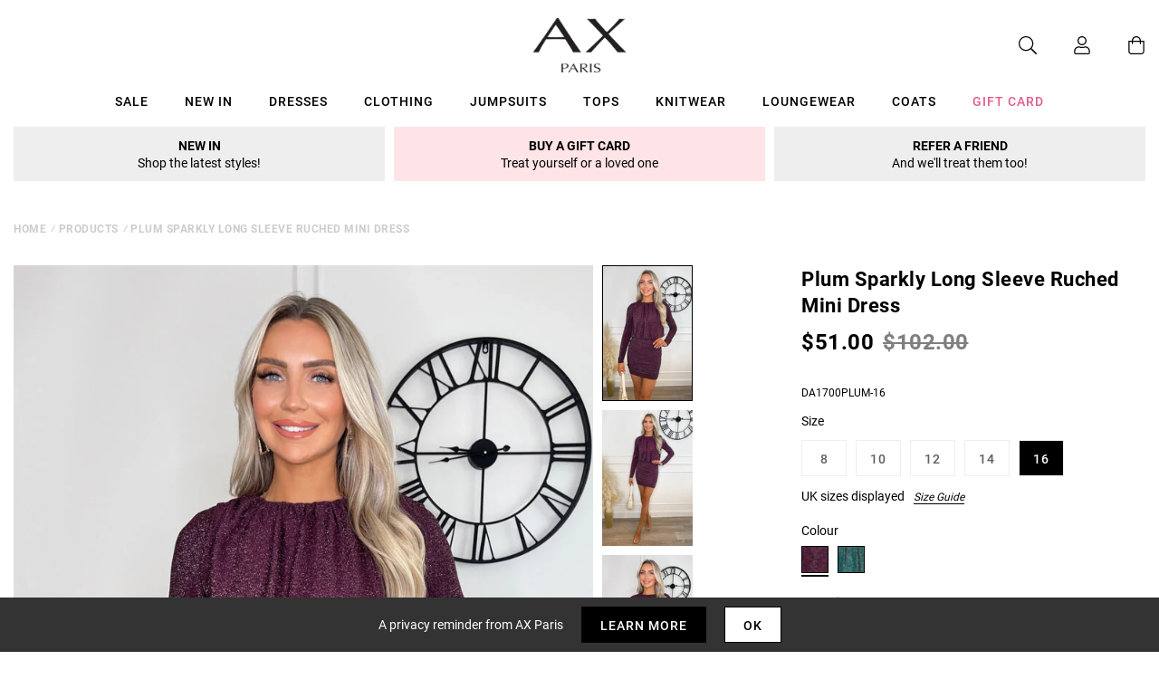

--- FILE ---
content_type: text/javascript; charset=utf-8
request_url: https://us.axparis.com/products/plum-sparkly-long-sleeve-ruched-mini-dress.js
body_size: 976
content:
{"id":7766852599969,"title":"Plum Sparkly Long Sleeve Ruched Mini Dress","handle":"plum-sparkly-long-sleeve-ruched-mini-dress","description":"Get ready to look glam in our Plum Sparkly Long Sleeve Ruched Mini\u003cbr\u003e\nDress! Featuring a plum lined material with metallic thread running\u003cbr\u003e\nthrough out, long sleeves, shoulder pads, a ruched style mini skirt,\u003cbr\u003e\nand a zip up back. Pair with your favourite heels and bag combo for\u003cbr\u003e\nthe perfect party look. \u003cbr\u003e\n\u003cbr\u003e\nModel wears: UK 8\/ EU 36\/ US 4\u003cbr\u003e\nModel's height: 168cm\/ 5'6\"\u003cbr\u003e\nApprox length from centre back to hem: 86cm\u003cbr\u003e\nFabric composition: 95% Polyester 5% Elastane\u003cbr\u003e\nColour: PLUM\u003cbr\u003e\n","published_at":"2023-09-26T16:55:36+01:00","created_at":"2023-09-26T16:55:36+01:00","vendor":"AX Paris","type":"Garment","tags":["agegroup_adult","always_show","clothing","colour: plum-sparkly-long-sleeve-ruched-mini-dress","colour: teal-sparkly-long-sleeve-ruched-mini-dress","dresses","evening dresses","gender_female","not-backinstock","occasion dresses","sale"],"price":5100,"price_min":5100,"price_max":5100,"available":true,"price_varies":false,"compare_at_price":10200,"compare_at_price_min":10200,"compare_at_price_max":10200,"compare_at_price_varies":false,"variants":[{"id":43230734778529,"title":"8","option1":"8","option2":null,"option3":null,"sku":"DA1700PLUM-8","requires_shipping":true,"taxable":true,"featured_image":null,"available":false,"name":"Plum Sparkly Long Sleeve Ruched Mini Dress - 8","public_title":"8","options":["8"],"price":5100,"weight":0,"compare_at_price":10200,"inventory_management":"shopify","barcode":null,"quantity_rule":{"min":1,"max":null,"increment":1},"quantity_price_breaks":[],"requires_selling_plan":false,"selling_plan_allocations":[]},{"id":43230734811297,"title":"10","option1":"10","option2":null,"option3":null,"sku":"DA1700PLUM-10","requires_shipping":true,"taxable":true,"featured_image":null,"available":false,"name":"Plum Sparkly Long Sleeve Ruched Mini Dress - 10","public_title":"10","options":["10"],"price":5100,"weight":0,"compare_at_price":10200,"inventory_management":"shopify","barcode":null,"quantity_rule":{"min":1,"max":null,"increment":1},"quantity_price_breaks":[],"requires_selling_plan":false,"selling_plan_allocations":[]},{"id":43230734844065,"title":"12","option1":"12","option2":null,"option3":null,"sku":"DA1700PLUM-12","requires_shipping":true,"taxable":true,"featured_image":null,"available":false,"name":"Plum Sparkly Long Sleeve Ruched Mini Dress - 12","public_title":"12","options":["12"],"price":5100,"weight":0,"compare_at_price":10200,"inventory_management":"shopify","barcode":null,"quantity_rule":{"min":1,"max":null,"increment":1},"quantity_price_breaks":[],"requires_selling_plan":false,"selling_plan_allocations":[]},{"id":43230734876833,"title":"14","option1":"14","option2":null,"option3":null,"sku":"DA1700PLUM-14","requires_shipping":true,"taxable":true,"featured_image":null,"available":false,"name":"Plum Sparkly Long Sleeve Ruched Mini Dress - 14","public_title":"14","options":["14"],"price":5100,"weight":0,"compare_at_price":10200,"inventory_management":"shopify","barcode":null,"quantity_rule":{"min":1,"max":null,"increment":1},"quantity_price_breaks":[],"requires_selling_plan":false,"selling_plan_allocations":[]},{"id":43230734909601,"title":"16","option1":"16","option2":null,"option3":null,"sku":"DA1700PLUM-16","requires_shipping":true,"taxable":true,"featured_image":null,"available":true,"name":"Plum Sparkly Long Sleeve Ruched Mini Dress - 16","public_title":"16","options":["16"],"price":5100,"weight":0,"compare_at_price":10200,"inventory_management":"shopify","barcode":null,"quantity_rule":{"min":1,"max":null,"increment":1},"quantity_price_breaks":[],"requires_selling_plan":false,"selling_plan_allocations":[]}],"images":["\/\/cdn.shopify.com\/s\/files\/1\/0517\/2638\/5313\/files\/1695641313_Plum-Sparkly-Long-Sleeve-Ruched-Mini-Dress-1_97926bc9-a4f9-47bf-81dc-890401d8f14e.jpg?v=1738086627","\/\/cdn.shopify.com\/s\/files\/1\/0517\/2638\/5313\/files\/1695641377_Plum-Sparkly-Long-Sleeve-Ruched-Mini-Dress-2_3cb19ed0-e86e-436f-8cfb-46e536099a81.jpg?v=1738086627","\/\/cdn.shopify.com\/s\/files\/1\/0517\/2638\/5313\/files\/1695641390_Plum-Sparkly-Long-Sleeve-Ruched-Mini-Dress-3_af8f1784-15dd-4fc2-8ce8-a9a950fb9fc0.jpg?v=1738086627","\/\/cdn.shopify.com\/s\/files\/1\/0517\/2638\/5313\/files\/1695641417_Plum-Sparkly-Long-Sleeve-Ruched-Mini-Dress-4_fa122c32-587e-4f68-b310-aa0cea2314c2.jpg?v=1738086627","\/\/cdn.shopify.com\/s\/files\/1\/0517\/2638\/5313\/files\/52931_d3913361-d952-4e8c-b0d3-a33725fe3bdb.png?v=1738086627"],"featured_image":"\/\/cdn.shopify.com\/s\/files\/1\/0517\/2638\/5313\/files\/1695641313_Plum-Sparkly-Long-Sleeve-Ruched-Mini-Dress-1_97926bc9-a4f9-47bf-81dc-890401d8f14e.jpg?v=1738086627","options":[{"name":"Title","position":1,"values":["8","10","12","14","16"]}],"url":"\/products\/plum-sparkly-long-sleeve-ruched-mini-dress","media":[{"alt":null,"id":51538152915309,"position":1,"preview_image":{"aspect_ratio":0.667,"height":1200,"width":800,"src":"https:\/\/cdn.shopify.com\/s\/files\/1\/0517\/2638\/5313\/files\/1695641313_Plum-Sparkly-Long-Sleeve-Ruched-Mini-Dress-1_97926bc9-a4f9-47bf-81dc-890401d8f14e.jpg?v=1738086627"},"aspect_ratio":0.667,"height":1200,"media_type":"image","src":"https:\/\/cdn.shopify.com\/s\/files\/1\/0517\/2638\/5313\/files\/1695641313_Plum-Sparkly-Long-Sleeve-Ruched-Mini-Dress-1_97926bc9-a4f9-47bf-81dc-890401d8f14e.jpg?v=1738086627","width":800},{"alt":null,"id":51538152948077,"position":2,"preview_image":{"aspect_ratio":0.667,"height":1200,"width":800,"src":"https:\/\/cdn.shopify.com\/s\/files\/1\/0517\/2638\/5313\/files\/1695641377_Plum-Sparkly-Long-Sleeve-Ruched-Mini-Dress-2_3cb19ed0-e86e-436f-8cfb-46e536099a81.jpg?v=1738086627"},"aspect_ratio":0.667,"height":1200,"media_type":"image","src":"https:\/\/cdn.shopify.com\/s\/files\/1\/0517\/2638\/5313\/files\/1695641377_Plum-Sparkly-Long-Sleeve-Ruched-Mini-Dress-2_3cb19ed0-e86e-436f-8cfb-46e536099a81.jpg?v=1738086627","width":800},{"alt":null,"id":51538152980845,"position":3,"preview_image":{"aspect_ratio":0.667,"height":1200,"width":800,"src":"https:\/\/cdn.shopify.com\/s\/files\/1\/0517\/2638\/5313\/files\/1695641390_Plum-Sparkly-Long-Sleeve-Ruched-Mini-Dress-3_af8f1784-15dd-4fc2-8ce8-a9a950fb9fc0.jpg?v=1738086627"},"aspect_ratio":0.667,"height":1200,"media_type":"image","src":"https:\/\/cdn.shopify.com\/s\/files\/1\/0517\/2638\/5313\/files\/1695641390_Plum-Sparkly-Long-Sleeve-Ruched-Mini-Dress-3_af8f1784-15dd-4fc2-8ce8-a9a950fb9fc0.jpg?v=1738086627","width":800},{"alt":null,"id":51538153013613,"position":4,"preview_image":{"aspect_ratio":0.667,"height":1200,"width":800,"src":"https:\/\/cdn.shopify.com\/s\/files\/1\/0517\/2638\/5313\/files\/1695641417_Plum-Sparkly-Long-Sleeve-Ruched-Mini-Dress-4_fa122c32-587e-4f68-b310-aa0cea2314c2.jpg?v=1738086627"},"aspect_ratio":0.667,"height":1200,"media_type":"image","src":"https:\/\/cdn.shopify.com\/s\/files\/1\/0517\/2638\/5313\/files\/1695641417_Plum-Sparkly-Long-Sleeve-Ruched-Mini-Dress-4_fa122c32-587e-4f68-b310-aa0cea2314c2.jpg?v=1738086627","width":800},{"alt":null,"id":51538153046381,"position":5,"preview_image":{"aspect_ratio":1.0,"height":30,"width":30,"src":"https:\/\/cdn.shopify.com\/s\/files\/1\/0517\/2638\/5313\/files\/52931_d3913361-d952-4e8c-b0d3-a33725fe3bdb.png?v=1738086627"},"aspect_ratio":1.0,"height":30,"media_type":"image","src":"https:\/\/cdn.shopify.com\/s\/files\/1\/0517\/2638\/5313\/files\/52931_d3913361-d952-4e8c-b0d3-a33725fe3bdb.png?v=1738086627","width":30}],"requires_selling_plan":false,"selling_plan_groups":[]}